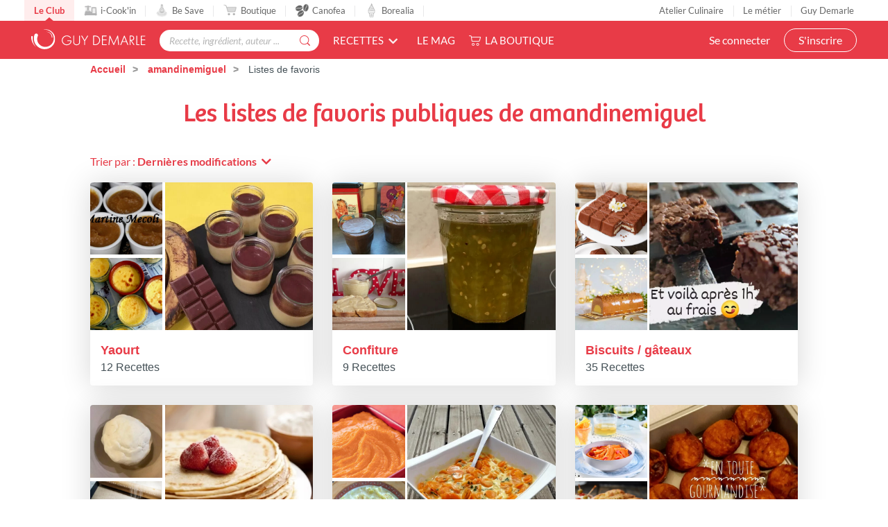

--- FILE ---
content_type: text/html; charset=utf-8
request_url: https://www.guydemarle.com/profil/amandinem_70a6-59944/recettes-favorites
body_size: 11902
content:
<!DOCTYPE html><html><head><!-- Quantcast Choice. Consent Manager Tag v2.0 (for TCF 2.0) -->
<script type="text/javascript" async=true>
(function() {
  var host = window.location.hostname;
  var element = document.createElement('script');
  var firstScript = document.getElementsByTagName('script')[0];
  var url = 'https://quantcast.mgr.consensu.org'
    .concat('/choice/', 'kLJA6VszszHAz', '/', host, '/choice.js')
  var uspTries = 0;
  var uspTriesLimit = 3;
  element.async = true;
  element.type = 'text/javascript';
  element.src = url;

  firstScript.parentNode.insertBefore(element, firstScript);

  function makeStub() {
    var TCF_LOCATOR_NAME = '__tcfapiLocator';
    var queue = [];
    var win = window;
    var cmpFrame;

    function addFrame() {
      var doc = win.document;
      var otherCMP = !!(win.frames[TCF_LOCATOR_NAME]);

      if (!otherCMP) {
        if (doc.body) {
          var iframe = doc.createElement('iframe');

          iframe.style.cssText = 'display:none';
          iframe.name = TCF_LOCATOR_NAME;
          doc.body.appendChild(iframe);
        } else {
          setTimeout(addFrame, 5);
        }
      }
      return !otherCMP;
    }

    function tcfAPIHandler() {
      var gdprApplies;
      var args = arguments;

      if (!args.length) {
        return queue;
      } else if (args[0] === 'setGdprApplies') {
        if (
          args.length > 3 &&
          args[2] === 2 &&
          typeof args[3] === 'boolean'
        ) {
          gdprApplies = args[3];
          if (typeof args[2] === 'function') {
            args[2]('set', true);
          }
        }
      } else if (args[0] === 'ping') {
        var retr = {
          gdprApplies: gdprApplies,
          cmpLoaded: false,
          cmpStatus: 'stub'
        };

        if (typeof args[2] === 'function') {
          args[2](retr);
        }
      } else {
        queue.push(args);
      }
    }

    function postMessageEventHandler(event) {
      var msgIsString = typeof event.data === 'string';
      var json = {};

      try {
        if (msgIsString) {
          json = JSON.parse(event.data);
        } else {
          json = event.data;
        }
      } catch (ignore) {}

      var payload = json.__tcfapiCall;

      if (payload) {
        window.__tcfapi(
          payload.command,
          payload.version,
          function(retValue, success) {
            var returnMsg = {
              __tcfapiReturn: {
                returnValue: retValue,
                success: success,
                callId: payload.callId
              }
            };
            if (msgIsString) {
              returnMsg = JSON.stringify(returnMsg);
            }
            event.source.postMessage(returnMsg, '*');
          },
          payload.parameter
        );
      }
    }

    while (win) {
      try {
        if (win.frames[TCF_LOCATOR_NAME]) {
          cmpFrame = win;
          break;
        }
      } catch (ignore) {}

      if (win === window.top) {
        break;
      }
      win = win.parent;
    }
    if (!cmpFrame) {
      addFrame();
      win.__tcfapi = tcfAPIHandler;
      win.addEventListener('message', postMessageEventHandler, false);
    }
  };

  makeStub();

  var uspStubFunction = function() {
    var arg = arguments;
    if (typeof window.__uspapi !== uspStubFunction) {
      setTimeout(function() {
        if (typeof window.__uspapi !== 'undefined') {
          window.__uspapi.apply(window.__uspapi, arg);
        }
      }, 500);
    }
  };

  var checkIfUspIsReady = function() {
    uspTries++;
    if (window.__uspapi === uspStubFunction && uspTries < uspTriesLimit) {
      console.warn('USP is not accessible');
    } else {
      clearInterval(uspInterval);
    }
  };

  if (typeof window.__uspapi === 'undefined') {
    window.__uspapi = uspStubFunction;
    var uspInterval = setInterval(checkIfUspIsReady, 6000);
  }
})();
</script>
<!-- End Quantcast Choice. Consent Manager Tag v2.0 (for TCF 2.0) --><title>Listes de recettes de amandinemiguel - Guy Demarle</title><meta name="csrf-param" content="authenticity_token" />
<meta name="csrf-token" content="WEmQ1CThKBOL6LHd2ccPBnb0YeX5Eey8hkhJ9JwoyxzYuon4M5Z9o8SKYZ27HQwLWgrYayaqTzjh2CoScJ5I8g==" /><link rel="shortcut icon" type="image/x-icon" href="/assets/fav-club-4cd2f06d1e9f64a6f6ca960b51df8bb05c2069d60426b198401fa373cebefd8b.webp" /><meta content="IE=edge,chrome=1" http-equiv="X-UA-Compatible" /><meta content="width=device-width, initial-scale=1.0, maximum-scale=1.0" name="viewport" /><meta content="Découvrez les listes de recettes de amandinemiguel : Entrée , Plats SANS ICOOKIN, Yaourt, Dessert, Plats, Pâtes, Confiture , Soupe , Biscuits / gâteaux, Plats accompagnements , Boulangerie/ viennoiserie , Sorbet / Glaces, Pizza , Sauce, Apéro , Purée , Marinade, SANS SUCRE ..." name="description" /><!--Facebook Open Graph data--><meta content="Listes de recettes de amandinemiguel - Guy Demarle" property="og:title" /><meta content="website" property="og:type" /><meta content="https://www.guydemarle.com/profil/amandinem_70a6-59944/recettes-favorites" property="og:url" /><meta content="club/logo-footer.svg" property="og:image" /><meta content="Découvrez les listes de recettes de amandinemiguel : Entrée , Plats SANS ICOOKIN, Yaourt, Dessert, Plats, Pâtes, Confiture , Soupe , Biscuits / gâteaux, Plats accompagnements , Boulangerie/ viennoiserie , Sorbet / Glaces, Pizza , Sauce, Apéro , Purée , Marinade, SANS SUCRE ..." property="og:description" /><meta content="Listes de recettes de amandinemiguel - Guy Demarle" property="og:site_name" /><script>window.dataLayer = window.dataLayer || [];
window.dataLayer.push({
  'userId': "",
  'userStatut': "",
  'userICK': 0,
  'userBS': 0,
});</script><script>(function (w, d, s, l, i) {
    w[l] = w[l] || [];
    w[l].push({
        'gtm.start':
            new Date().getTime(), event: 'gtm.js'
    });
    var f = d.getElementsByTagName(s)[0],
        j = d.createElement(s), dl = l != 'dataLayer' ? '&l=' + l : '';
    j.async = true;
    j.src =
        'https://www.googletagmanager.com/gtm.js?id=' + i + dl;
    f.parentNode.insertBefore(j, f);
})(window, document, 'script', 'dataLayer', '');</script><script src="/assets/application-61e4232fcfcd782a188c3be159050c434ee0f5c851d37761815d9c67860c071d.js"></script><script src="https://cdn.jsdelivr.net/npm/js-cookie@rc/dist/js.cookie.min.js"></script><script crossorigin="anonymous" integrity="sha512-k9tXNhELZgnBVhd+IWZ2XOlvjGQUdD2De2k8wvH+5jdDuK5tQXIALEjro21Nyi8M22HVYZvNCfRQyBMZAaEqrw==" referrerpolicy="no-referrer" src="https://cdnjs.cloudflare.com/ajax/libs/mediaelement/5.0.5/mediaelement.min.js"></script><script crossorigin="anonymous" integrity="sha512-9x7Fbp4oRsNE3pMLv5EirYCwa4BPGOuMjQIdeDRd6XSdSm1slQBET2Smn7ehKedVGsaNIgX9Bwo6khHQJJtWzg==" referrerpolicy="no-referrer" src="https://cdnjs.cloudflare.com/ajax/libs/mediaelement/5.0.5/mediaelement-and-player.min.js"></script><link crossorigin="anonymous" href="https://cdnjs.cloudflare.com/ajax/libs/mediaelement/5.0.5/mediaelementplayer.min.css" integrity="sha512-uPQKP62rFWcB9WqloOcrcgA5g6DTEGm8MzM2trLIPo56C4S4IlZ9PePhDo+Bcg7xT/ntwWrn0sDSPiuVkSG7DA==" referrerpolicy="no-referrer" rel="stylesheet" /><link href="https://fonts.googleapis.com/icon?family=Material+Icons" rel="stylesheet" /><link rel="stylesheet" media="all" href="/assets/application-edfeb1b2ac420743a21b29fa71fb5fed6bf58acdd336d2cc828fc8d1a499206e.css" /></head><body class="favorite_lists_body action_index"><noscript><iframe height="0" src="https://www.googletagmanager.com/ns.html?id=" style="display:none;visibility:hidden" width="0"></iframe></noscript><div class="ui fixed menu secondary-nav" id="top-bar"><a class="item secondary-nav__first" href="/">Le Club</a><a target="_blank" class="item" href="https://icookin.guydemarle.com/"><img alt="i-Cook&#39;in" class="ui image secondary-nav__img" src="/assets/club/nav/nav-galaxite-ick-8668821dee31b667675a739256b9a52dc8ecf0bb060bdd7d1ea14873e4d6d855.webp" />i-Cook&#39;in</a><a target="_blank" class="item" href="https://besave.guydemarle.com/"><img alt="Be Save" class="ui image secondary-nav__img" src="/assets/club/nav/nav-galaxite-besave-b6d0dbdcfc3bcb43a55126f58ff75d3ea85d6eb1c57fe76d8651e1d1516de89d.webp" />Be Save</a><a target="_blank" class="item" href="https://boutique.guydemarle.com"><img alt="Boutique" class="ui image secondary-nav__img" src="/assets/club/nav/nav-galaxite-boutique-90b17eb3f65fd15e6d7e2837645a8afdd8ac0abdf17402f6ac8e0adedeb1cad0.webp" />Boutique</a><a class="item " href="/canofea"><img alt="Canofea" class="ui image secondary-nav__img" src="/assets/club/nav/nav-galaxite-canofea-8d2fbb6aeba93e8c474a7de42a94ff793d56e8895fc0c49e21008ad9ffb74ba3.webp" />Canofea</a><a class="item " href="/borealia"><img alt="Borealia" class="ui image secondary-nav__img" src="/assets/club/nav/nav-galaxite-borealia-fa880a6fe2fb70895e464e44e70077c3af192dd147d1b9cad0da19500f43de5e.webp" />Borealia</a><div class="ui right menu secondary-nav__right"><a class="item" target="_blank" href="https://boutique.guydemarle.com/ateliers"> Atelier Culinaire</a><a class="item" target="_blank" href="http://demarrer.guy-demarle.fr/">Le métier</a><a class="item" target="_blank" href="https://boutique.guydemarle.com/content/4-qui-sommes-nous">Guy Demarle</a></div></div><div class="ui fixed menu primary-nav"><div class="ui item primary-nav__hide-desktop primary-nav__display-mobile"><button class="hamburger" id="openMobileNav" type="button"><span class="hamburger-box"><span class="hamburger-inner"></span></span></button></div><a class="header item primary-nav__display-mobile push-left" href="/"><img alt="Logo" class="ui image logo--primary" src="/assets/club/logo-gdm-40d1ffdf393d6b0690a58aed80a24d1efe64dc9d717b6ffb1fd3602c2b964206.svg" /></a><div class="ui item primary-nav__search primary-nav__display-mobile user-logged-out"><div class="ui fluid category search general navigation custom-search"><div class="ui icon input"><input type="search" name="search" id="search" placeholder="Recette, ingrédient, auteur ..." class="prompt general navigation" data-search="Rechercher" data-in-the-recipes="dans les recettes" /><i class="gdm-search-logo icon"></i></div><div class="results primary-nav__search-results"></div></div></div><div class="ui dropdown classic top pointing item custom-dropdown custom-dropdown--center" tabindex="0">Recettes<i class="chevron down icon"></i><div class="menu" tabindex="-1"><a class="item" href="/recettes">Toutes les recettes</a><a class="item" href="/categories-recettes">Catégories</a><a class="item" href="/thematiques-recettes">Thématiques</a><a class="item" href="/categories-produits">Recettes par moule</a><a class="item" href="/recettes?is_icookable=true">Recettes i-Cook&#39;in</a><a class="item" href="/ma-selection-de-recettes">Recommandées pour moi</a><a class="item" href="/je-vide-mon-frigo">Je vide mon frigo</a></div></div><div class="ui item link"><a href="https://mag.guydemarle.com/">Le mag</a></div><div class="ui item link"><i class="gdm-boutique-nav icon"></i><a target="_blank" href="https://boutique.guydemarle.com">La boutique</a></div><div class="ui right menu primary-nav__right push-right"><div class="item"><a class="primary-nav__login" href="/se-connecter">Se connecter</a></div><div class="item"><a class="custom-button primary-nav__register" href="/rejoindre-le-club">S&#39;inscrire</a></div></div></div><aside class="mobile-nav" id="offCanvas"><div class="mobile-nav__container"><div class="mobile-nav__wrap"><button class="close js-offcanvas-close"></button><div class="mobile-nav__header"><div class="header__buttons"><a class="buttons__login" href="/se-connecter">Se connecter</a><a class="custom-button buttons__register" href="/rejoindre-le-club">S&#39;inscrire</a></div></div><ul class="fr-accordion js-fr-accordion mobile-nav__links mobile-nav__second-menu"><li class="mobile-nav__link--big"><a href="/">CLUB</a></li><li class="mobile-nav__link--big"><a href="/canofea">CANOFEA</a></li><li class="mobile-nav__link--big"><a href="/borealia">BOREALIA</a></li><li class="fr-accordion__header js-fr-accordion__header mobile-nav__link--big" id="accordion-header-3">Recettes<span class="chevron"></span></li><ul class="fr-accordion__panel js-fr-accordion__panel mobile-nav__links mobile-nav__submenu" id="accordion-panel-3"><li><a class="mobile-nav__link--small" href="/recettes">Toutes les recettes</a></li><li><a class="mobile-nav__link--small" href="/categories-recettes">Catégories</a></li><li><a class="mobile-nav__link--small" href="/thematiques-recettes">Thématiques</a></li><li><a class="mobile-nav__link--small" href="/categories-produits">Recettes par moule</a></li><li><a class="mobile-nav__link--small" href="/recettes?is_icookable=true">Recettes i-Cook&#39;in</a></li><li><a class="mobile-nav__link--small" href="/ma-selection-de-recettes">Recommandées pour moi</a></li><li><a class="mobile-nav__link--small" href="/je-vide-mon-frigo">Je vide mon frigo</a></li></ul><li class="mobile-nav__link--big"><a href="https://mag.guydemarle.com/">Le mag</a></li><li class="mobile-nav__link--big"><a target="_blank" href="https://boutique.guydemarle.com">La boutique</a></li></ul></div><div class="mobile-nav__footer"><div class="follow-us__socials"><a class="i gdm-facebook gdm-icon" href="https://www.facebook.com/guy.demarle/" target="_blank"></a><a class="i gdm-pinterest gdm-icon" href="https://www.pinterest.fr/GDofficiel/" target="_blank"></a><a class="i gdm-twitter gdm-icon" href="https://twitter.com/guydemarle" target="_blank"></a><a class="i gdm-youtube gdm-icon" href="https://www.youtube.com/user/GuyDemarleGP" target="_blank"><span class="path1"><span class="path2"></span></span></a><a class="i gdm-instagram gdm-icon" href="https://www.instagram.com/guydemarle/" target="_blank"></a></div></div></div></aside><div class="pusher" id="context"><div class="ui custom-breadcrumb"><div class="ui container">  <div class="ui breadcrumb">
      <a href="/">Accueil</a>
      <div class="divider">/</div>
      <a href="/profil/amandinem_70a6-59944">amandinemiguel</a>
      <div class="divider">/</div>
    <div class="active section">
      Listes de favoris
    </div>
  </div>
</div></div><div class="ui container container--main semantic-flash"></div><div class="ui container m-b-10"><div class="page-header user-favorite-list m-b-3"><h1 class="custom-title custom-title--h1 primary-color">Les listes de favoris publiques de amandinemiguel</h1></div><div class="m-b-20-px"><div class="ui header favorite-list__header"><div class="content">Trier par :&nbsp;<div class="ui top left pointing inline dropdown custom-dropdown favorite_list_filter"><div class="text">Dernières modifications</div><i class="chevron down icon"></i><div class="menu" id="sorts"><div class="item" data-sort-by="updated_at">Dernières modifications</div><div class="item" data-sort-by="name">Ordre alphabétique</div><div class="item" data-sort-by="created_at">Date de création</div></div></div></div></div></div><div class="ui three column stackable grid doubling-xs m-b-3 isotope"><div class="column element-item transition metal" data-created_at="2020-05-02 09:15:31 +0200" data-updated_at="2022-02-08 19:03:17 +0100"><div class="favorite-card"><a href="/profil/amandinem_70a6-59944/recettes-favorites/entree-147846"><div class="favorite-card__images"><div class="favorite-card__column--double"><img class="ui image no-margin" alt="Taboulé de quinoa" src="/rails/active_storage/representations/eyJfcmFpbHMiOnsibWVzc2FnZSI6IkJBaHBBLzk2QWc9PSIsImV4cCI6bnVsbCwicHVyIjoiYmxvYl9pZCJ9fQ==--331cc61231dc0d3359ac3d80cc0d072d8d915ed9/[base64]--929a1958a8630156464b089800ca739f1b4570de/taboule-de-quinoa-0.jpg" /><img class="ui image no-margin" alt="Quiches lorraines" src="/rails/active_storage/representations/eyJfcmFpbHMiOnsibWVzc2FnZSI6IkJBaHBBdzZJQWc9PSIsImV4cCI6bnVsbCwicHVyIjoiYmxvYl9pZCJ9fQ==--6a5b923c597b95167ef40669481e7595dc47263f/[base64]--929a1958a8630156464b089800ca739f1b4570de/quiches-lorraine-0.jpg" /></div><div class="favorite-card__column--single"><img class="ui image no-margin" alt="Terrine de thon" src="/rails/active_storage/representations/eyJfcmFpbHMiOnsibWVzc2FnZSI6IkJBaHBBOFI0QWc9PSIsImV4cCI6bnVsbCwicHVyIjoiYmxvYl9pZCJ9fQ==--834cf71bb620b8b8434d04c4f75ce1eb613996d8/[base64]--929a1958a8630156464b089800ca739f1b4570de/terrine-de-thon-0.jpg" /></div></div><div class="favorite-card__content"><a class="header favorite-card__title" href="/profil/amandinem_70a6-59944/recettes-favorites/entree-147846">Entrée </a><p class="favorite-card__count">7 Recettes</p></div></a></div></div><div class="column element-item transition metal" data-created_at="2019-09-20 23:05:54 +0200" data-updated_at="2019-09-20 23:06:29 +0200"><div class="favorite-card"><a href="/profil/amandinem_70a6-59944/recettes-favorites/plats-sans-icookin-108190"><div class="favorite-card__images"><div class="favorite-card__column--double"><img class="ui image no-margin" alt="Croque courgettes chèvre" src="/rails/active_storage/representations/eyJfcmFpbHMiOnsibWVzc2FnZSI6IkJBaHBBMzJLQWc9PSIsImV4cCI6bnVsbCwicHVyIjoiYmxvYl9pZCJ9fQ==--14cb9429c72afcc3adc76b299e9b3b35673f3abd/[base64]--929a1958a8630156464b089800ca739f1b4570de/croques-courgettes-chevre.jpg" /><img alt="" class="ui image no-margin" src="/assets/recipe-placeholder-b45aea6eb5e58f67f5e68667b4e1f34d7ce845709489aa219c0bcd4cc516c455.webp" /></div><div class="favorite-card__column--single"><img alt="" class="ui image no-margin" src="/assets/recipe-placeholder-b45aea6eb5e58f67f5e68667b4e1f34d7ce845709489aa219c0bcd4cc516c455.webp" /></div></div><div class="favorite-card__content"><a class="header favorite-card__title" href="/profil/amandinem_70a6-59944/recettes-favorites/plats-sans-icookin-108190">Plats SANS ICOOKIN</a><p class="favorite-card__count">1 Recette</p></div></a></div></div><div class="column element-item transition metal" data-created_at="2020-04-11 10:40:00 +0200" data-updated_at="2025-10-26 14:00:45 +0100"><div class="favorite-card"><a href="/profil/amandinem_70a6-59944/recettes-favorites/yaourt-144210"><div class="favorite-card__images"><div class="favorite-card__column--double"><img class="ui image no-margin" alt="Compote de pommes à la vanille sans sucre ajouté" src="/rails/active_storage/representations/eyJfcmFpbHMiOnsibWVzc2FnZSI6IkJBaHBBOVo1QWc9PSIsImV4cCI6bnVsbCwicHVyIjoiYmxvYl9pZCJ9fQ==--7cc94aa0540a92f7f18f2fafe7a783e464076228/[base64]--929a1958a8630156464b089800ca739f1b4570de/compote-de-pommes-a-la-vanille-0.jpg" /><img class="ui image no-margin" alt="Petites crèmes aux oeufs" src="/rails/active_storage/representations/eyJfcmFpbHMiOnsibWVzc2FnZSI6IkJBaHBBMmlBQWc9PSIsImV4cCI6bnVsbCwicHVyIjoiYmxvYl9pZCJ9fQ==--b4abea7fcd2aa511863530b2549894f673f7cf73/[base64]--929a1958a8630156464b089800ca739f1b4570de/petites-cremes-aux-oeufs-0.jpg" /></div><div class="favorite-card__column--single"><img class="ui image no-margin" alt="Crèmes banane chocolat Lauratatouille" src="/rails/active_storage/representations/eyJfcmFpbHMiOnsibWVzc2FnZSI6IkJBaHBBd2RxQWc9PSIsImV4cCI6bnVsbCwicHVyIjoiYmxvYl9pZCJ9fQ==--a5b7c3786977a54ad5d741488a38ebedc42ba9bb/[base64]--929a1958a8630156464b089800ca739f1b4570de/cremes-banane-chocolat-lauratatouille-0.jpg" /></div></div><div class="favorite-card__content"><a class="header favorite-card__title" href="/profil/amandinem_70a6-59944/recettes-favorites/yaourt-144210">Yaourt</a><p class="favorite-card__count">12 Recettes</p></div></a></div></div><div class="column element-item transition metal" data-created_at="2019-09-23 13:23:24 +0200" data-updated_at="2022-04-19 00:19:51 +0200"><div class="favorite-card"><a href="/profil/amandinem_70a6-59944/recettes-favorites/dessert-110634"><div class="favorite-card__images"><div class="favorite-card__column--double"><img class="ui image no-margin" alt="Tarte folle" src="/rails/active_storage/representations/eyJfcmFpbHMiOnsibWVzc2FnZSI6IkJBaHBBNlhJQVE9PSIsImV4cCI6bnVsbCwicHVyIjoiYmxvYl9pZCJ9fQ==--935049b8bba3bbbb6a1c5a2cea4af3ab78b34032/[base64]--929a1958a8630156464b089800ca739f1b4570de/tarte-folle-5-0.jpg" /><img class="ui image no-margin" alt="PATE A CREPES SUCREE" src="/rails/active_storage/representations/eyJfcmFpbHMiOnsibWVzc2FnZSI6IkJBaHBBelYrQWc9PSIsImV4cCI6bnVsbCwicHVyIjoiYmxvYl9pZCJ9fQ==--dbae1250fe02bed0b0940cbb4a055f1b4daba116/[base64]--929a1958a8630156464b089800ca739f1b4570de/pate-a-crepes-sucree-0.jpg" /></div><div class="favorite-card__column--single"><img class="ui image no-margin" alt="Crème anglaise onctueuse" src="/rails/active_storage/representations/eyJfcmFpbHMiOnsibWVzc2FnZSI6IkJBaHBBNE45QWc9PSIsImV4cCI6bnVsbCwicHVyIjoiYmxvYl9pZCJ9fQ==--3997b254527a3a8c144549a0c81658d955ae2e58/[base64]--929a1958a8630156464b089800ca739f1b4570de/creme-anglaise-onctueuse-1-0.jpg" /></div></div><div class="favorite-card__content"><a class="header favorite-card__title" href="/profil/amandinem_70a6-59944/recettes-favorites/dessert-110634">Dessert</a><p class="favorite-card__count">6 Recettes</p></div></a></div></div><div class="column element-item transition metal" data-created_at="2019-09-23 13:23:40 +0200" data-updated_at="2021-07-28 09:01:51 +0200"><div class="favorite-card"><a href="/profil/amandinem_70a6-59944/recettes-favorites/plats-110635"><div class="favorite-card__images"><div class="favorite-card__column--double"><img class="ui image no-margin" alt="Cabillaud aux agrumes" src="/rails/active_storage/representations/eyJfcmFpbHMiOnsibWVzc2FnZSI6IkJBaHBBL2FDQWc9PSIsImV4cCI6bnVsbCwicHVyIjoiYmxvYl9pZCJ9fQ==--3760703050e92fefa91debf904dd5f58c1a86586/[base64]--929a1958a8630156464b089800ca739f1b4570de/cabillaud-aux-agrumes-0.jpg" /><img class="ui image no-margin" alt="Lasagne au potiron et champignons" src="/rails/active_storage/representations/eyJfcmFpbHMiOnsibWVzc2FnZSI6IkJBaHBBL0t6QWc9PSIsImV4cCI6bnVsbCwicHVyIjoiYmxvYl9pZCJ9fQ==--935dbeeaf76ca65af8809f3d1e6b9c7357289db1/[base64]--929a1958a8630156464b089800ca739f1b4570de/Lasagnes%20au%20potiron%20et%20champignons.jpg" /></div><div class="favorite-card__column--single"><img class="ui image no-margin" alt="Paupiettes de cabillaud au lard fumé, pommes de terre vapeur et fondue de poireaux , sauce safran à la tomate" src="/rails/active_storage/representations/eyJfcmFpbHMiOnsibWVzc2FnZSI6IkJBaHBBMHAvQWc9PSIsImV4cCI6bnVsbCwicHVyIjoiYmxvYl9pZCJ9fQ==--23999c97488edde2bec670703e1905cbdfd8e3b0/[base64]--929a1958a8630156464b089800ca739f1b4570de/paupiettes-de-cabillaud-au-lard-fume-pommes-de-terre-vapeur-poireaux-et-sauce-safran-a-la-tomate-0.jpg" /></div></div><div class="favorite-card__content"><a class="header favorite-card__title" href="/profil/amandinem_70a6-59944/recettes-favorites/plats-110635">Plats</a><p class="favorite-card__count">18 Recettes</p></div></a></div></div><div class="column element-item transition metal" data-created_at="2019-09-23 13:31:43 +0200" data-updated_at="2023-12-30 10:11:48 +0100"><div class="favorite-card"><a href="/profil/amandinem_70a6-59944/recettes-favorites/pates-110640"><div class="favorite-card__images"><div class="favorite-card__column--double"><img class="ui image no-margin" alt="Pâte brisé sans gluten " src="/rails/active_storage/representations/eyJfcmFpbHMiOnsibWVzc2FnZSI6IkJBaHBBOUw2QWc9PSIsImV4cCI6bnVsbCwicHVyIjoiYmxvYl9pZCJ9fQ==--be55cf1f182aa90f2a077e6fecb536f5b98e1635/[base64]--929a1958a8630156464b089800ca739f1b4570de/pate-brise-sans-gluten-41255.webp" /><img class="ui image no-margin" alt="Pâte à pizza" src="/rails/active_storage/representations/eyJfcmFpbHMiOnsibWVzc2FnZSI6IkJBaHBBMmVnQWc9PSIsImV4cCI6bnVsbCwicHVyIjoiYmxvYl9pZCJ9fQ==--66e9ac4b1450136546943ed552a63040a2c32f03/[base64]--929a1958a8630156464b089800ca739f1b4570de/Screenshot_20200201-192429_Gallery-01.jpeg" /></div><div class="favorite-card__column--single"><img class="ui image no-margin" alt="PATE A CREPES SUCREE" src="/rails/active_storage/representations/eyJfcmFpbHMiOnsibWVzc2FnZSI6IkJBaHBBelYrQWc9PSIsImV4cCI6bnVsbCwicHVyIjoiYmxvYl9pZCJ9fQ==--dbae1250fe02bed0b0940cbb4a055f1b4daba116/[base64]--929a1958a8630156464b089800ca739f1b4570de/pate-a-crepes-sucree-0.jpg" /></div></div><div class="favorite-card__content"><a class="header favorite-card__title" href="/profil/amandinem_70a6-59944/recettes-favorites/pates-110640">Pâtes</a><p class="favorite-card__count">7 Recettes</p></div></a></div></div><div class="column element-item transition metal" data-created_at="2019-09-23 13:31:33 +0200" data-updated_at="2025-02-14 19:18:50 +0100"><div class="favorite-card"><a href="/profil/amandinem_70a6-59944/recettes-favorites/confiture-110639"><div class="favorite-card__images"><div class="favorite-card__column--double"><img class="ui image no-margin" alt="Pâte à tartiner praliné " src="/rails/active_storage/representations/eyJfcmFpbHMiOnsibWVzc2FnZSI6IkJBaHBBOXVpQWc9PSIsImV4cCI6bnVsbCwicHVyIjoiYmxvYl9pZCJ9fQ==--921209caf3858ab5c4f7666057a02e903ec949f8/[base64]--929a1958a8630156464b089800ca739f1b4570de/image.jpg" /><img class="ui image no-margin" alt="Beurre de pommes" src="/rails/active_storage/representations/eyJfcmFpbHMiOnsibWVzc2FnZSI6IkJBaHBBN2lHQWc9PSIsImV4cCI6bnVsbCwicHVyIjoiYmxvYl9pZCJ9fQ==--98d2b078e89baa009b2b3b786fa1e7fa0d5e0c37/[base64]--929a1958a8630156464b089800ca739f1b4570de/beurre-de-pommes-0.jpg" /></div><div class="favorite-card__column--single"><img class="ui image no-margin" alt="Confiture de tomates vertes" src="/rails/active_storage/representations/eyJfcmFpbHMiOnsibWVzc2FnZSI6IkJBaHBBMzEzQWc9PSIsImV4cCI6bnVsbCwicHVyIjoiYmxvYl9pZCJ9fQ==--6bffe44fecb62314b06da9ee5eaf1811a7b97722/[base64]--929a1958a8630156464b089800ca739f1b4570de/confiture-de-tomates-vertes-1-0.jpg" /></div></div><div class="favorite-card__content"><a class="header favorite-card__title" href="/profil/amandinem_70a6-59944/recettes-favorites/confiture-110639">Confiture </a><p class="favorite-card__count">9 Recettes</p></div></a></div></div><div class="column element-item transition metal" data-created_at="2020-03-24 21:37:22 +0100" data-updated_at="2022-02-14 11:36:18 +0100"><div class="favorite-card"><a href="/profil/amandinem_70a6-59944/recettes-favorites/soupe-141815"><div class="favorite-card__images"><div class="favorite-card__column--double"><img class="ui image no-margin" alt="Velouté de lentilles corail au lait de coco" src="/rails/active_storage/representations/eyJfcmFpbHMiOnsibWVzc2FnZSI6IkJBaHBBMlo0QWc9PSIsImV4cCI6bnVsbCwicHVyIjoiYmxvYl9pZCJ9fQ==--f95e02e003db69997e0360eceee10ec62213b3b7/[base64]--929a1958a8630156464b089800ca739f1b4570de/veloute-de-lentilles-corail-au-lait-de-coco-0.jpg" /><img class="ui image no-margin" alt="Velouté de Butternut" src="/rails/active_storage/representations/eyJfcmFpbHMiOnsibWVzc2FnZSI6IkJBaHBBN0dGQWc9PSIsImV4cCI6bnVsbCwicHVyIjoiYmxvYl9pZCJ9fQ==--dea411ad5ff70175c5e4a1ab92288449fbcb13af/[base64]--929a1958a8630156464b089800ca739f1b4570de/veloute-de-butternut-1-0.jpg" /></div><div class="favorite-card__column--single"><img class="ui image no-margin" alt="Soupe de légumes" src="/rails/active_storage/representations/eyJfcmFpbHMiOnsibWVzc2FnZSI6IkJBaHBBNm1EQWc9PSIsImV4cCI6bnVsbCwicHVyIjoiYmxvYl9pZCJ9fQ==--bab660eded83bbe1c103611c58ffc10ccc7c4559/[base64]--929a1958a8630156464b089800ca739f1b4570de/soupe-de-legumes-2-0.jpg" /></div></div><div class="favorite-card__content"><a class="header favorite-card__title" href="/profil/amandinem_70a6-59944/recettes-favorites/soupe-141815">Soupe </a><p class="favorite-card__count">5 Recettes</p></div></a></div></div><div class="column element-item transition metal" data-created_at="2019-11-30 16:41:22 +0100" data-updated_at="2025-01-27 21:51:29 +0100"><div class="favorite-card"><a href="/profil/amandinem_70a6-59944/recettes-favorites/biscuits-128197"><div class="favorite-card__images"><div class="favorite-card__column--double"><img class="ui image no-margin" alt="Délice coco" src="/rails/active_storage/representations/eyJfcmFpbHMiOnsibWVzc2FnZSI6IkJBaHBBOUNSQWc9PSIsImV4cCI6bnVsbCwicHVyIjoiYmxvYl9pZCJ9fQ==--1c0fa2d72e6ede3f4844e57c9d25ba741e79f6fb/[base64]--929a1958a8630156464b089800ca739f1b4570de/delice-coco.jpg" /><img class="ui image no-margin" alt="Bûche exotique chocolat passion vanille" src="/rails/active_storage/representations/eyJfcmFpbHMiOnsibWVzc2FnZSI6IkJBaHBBOGpNQWc9PSIsImV4cCI6bnVsbCwicHVyIjoiYmxvYl9pZCJ9fQ==--47a816e88996a264b31cb4161fbcfd869d8bc4ab/[base64]--929a1958a8630156464b089800ca739f1b4570de/blob" /></div><div class="favorite-card__column--single"><img class="ui image no-margin" alt="Croustillant chocolat noisette " src="/rails/active_storage/representations/eyJfcmFpbHMiOnsibWVzc2FnZSI6IkJBaHBBNkxLQWc9PSIsImV4cCI6bnVsbCwicHVyIjoiYmxvYl9pZCJ9fQ==--7f97595da86c4ee37f892ff4a1619ae5156b1360/[base64]--929a1958a8630156464b089800ca739f1b4570de/blob" /></div></div><div class="favorite-card__content"><a class="header favorite-card__title" href="/profil/amandinem_70a6-59944/recettes-favorites/biscuits-128197">Biscuits / gâteaux</a><p class="favorite-card__count">35 Recettes</p></div></a></div></div><div class="column element-item transition metal" data-created_at="2019-09-20 22:43:00 +0200" data-updated_at="2022-11-19 10:10:04 +0100"><div class="favorite-card"><a href="/profil/amandinem_70a6-59944/recettes-favorites/plats-accompagnements-108177"><div class="favorite-card__images"><div class="favorite-card__column--double"><img class="ui image no-margin" alt="Purée de carottes à l&#39;oignon" src="/rails/active_storage/representations/eyJfcmFpbHMiOnsibWVzc2FnZSI6IkJBaHBBeWFJQWc9PSIsImV4cCI6bnVsbCwicHVyIjoiYmxvYl9pZCJ9fQ==--613066d933f4d519fb0734c3d7f3b7921c4ceee7/[base64]--929a1958a8630156464b089800ca739f1b4570de/puree-de-carottes-a-loignon-0.jpg" /><img class="ui image no-margin" alt="Fondue de poireaux à la crème" src="/rails/active_storage/representations/eyJfcmFpbHMiOnsibWVzc2FnZSI6IkJBaHBBMFNBQWc9PSIsImV4cCI6bnVsbCwicHVyIjoiYmxvYl9pZCJ9fQ==--c78103218318b60efe0147cf0072ff18abd6373e/[base64]--929a1958a8630156464b089800ca739f1b4570de/fondue-de-poireaux-a-la-creme-0.jpg" /></div><div class="favorite-card__column--single"><img class="ui image no-margin" alt="Carottes à la crème de Raymonde" src="/rails/active_storage/representations/eyJfcmFpbHMiOnsibWVzc2FnZSI6IkJBaHBBNTU0QWc9PSIsImV4cCI6bnVsbCwicHVyIjoiYmxvYl9pZCJ9fQ==--0da8e49ed474a2ac785cc91ed5024fa416823ca0/[base64]--929a1958a8630156464b089800ca739f1b4570de/carottes-a-la-creme-de-raymonde-0.jpg" /></div></div><div class="favorite-card__content"><a class="header favorite-card__title" href="/profil/amandinem_70a6-59944/recettes-favorites/plats-accompagnements-108177">Plats accompagnements </a><p class="favorite-card__count">4 Recettes</p></div></a></div></div><div class="column element-item transition metal" data-created_at="2020-05-02 09:20:16 +0200" data-updated_at="2022-02-07 12:17:41 +0100"><div class="favorite-card"><a href="/profil/amandinem_70a6-59944/recettes-favorites/boulangerie-viennoiserie-147847"><div class="favorite-card__images"><div class="favorite-card__column--double"><img class="ui image no-margin" alt="Pain cocotte" src="/rails/active_storage/representations/eyJfcmFpbHMiOnsibWVzc2FnZSI6IkJBaHBBNmFCQWc9PSIsImV4cCI6bnVsbCwicHVyIjoiYmxvYl9pZCJ9fQ==--a929de555460548bda7c1d7ed391f7a2c8d6471c/[base64]--929a1958a8630156464b089800ca739f1b4570de/pain-cocotte-1-0.jpg" /><img class="ui image no-margin" alt="Les Krumchy de Monsieur Michalak au I-Cook&#39;in" src="/rails/active_storage/representations/eyJfcmFpbHMiOnsibWVzc2FnZSI6IkJBaHBBM0dHQWc9PSIsImV4cCI6bnVsbCwicHVyIjoiYmxvYl9pZCJ9fQ==--7330b9cce0a06cce16481ae01ee2ad4ffd67d30a/[base64]--929a1958a8630156464b089800ca739f1b4570de/les-krumchy-de-monsieur-michalak-1-0.jpg" /></div><div class="favorite-card__column--single"><img class="ui image no-margin" alt="Chinois" src="/rails/active_storage/representations/eyJfcmFpbHMiOnsibWVzc2FnZSI6IkJBaHBBMXVIQWc9PSIsImV4cCI6bnVsbCwicHVyIjoiYmxvYl9pZCJ9fQ==--d308daf3b2bf2f6ef08dca13d4f5409b83190ed4/[base64]--929a1958a8630156464b089800ca739f1b4570de/chinois-0.jpg" /></div></div><div class="favorite-card__content"><a class="header favorite-card__title" href="/profil/amandinem_70a6-59944/recettes-favorites/boulangerie-viennoiserie-147847">Boulangerie/ viennoiserie </a><p class="favorite-card__count">5 Recettes</p></div></a></div></div><div class="column element-item transition metal" data-created_at="2020-05-05 21:55:41 +0200" data-updated_at="2020-05-05 21:55:41 +0200"><div class="favorite-card"><a href="/profil/amandinem_70a6-59944/recettes-favorites/sorbet-glaces-149323"><div class="favorite-card__images"><div class="favorite-card__column--double"><img alt="" class="ui image no-margin" src="/assets/recipe-placeholder-b45aea6eb5e58f67f5e68667b4e1f34d7ce845709489aa219c0bcd4cc516c455.webp" /><img alt="" class="ui image no-margin" src="/assets/recipe-placeholder-b45aea6eb5e58f67f5e68667b4e1f34d7ce845709489aa219c0bcd4cc516c455.webp" /></div><div class="favorite-card__column--single"><img alt="" class="ui image no-margin" src="/assets/recipe-placeholder-b45aea6eb5e58f67f5e68667b4e1f34d7ce845709489aa219c0bcd4cc516c455.webp" /></div></div><div class="favorite-card__content"><a class="header favorite-card__title" href="/profil/amandinem_70a6-59944/recettes-favorites/sorbet-glaces-149323">Sorbet / Glaces</a><p class="favorite-card__count">0 Recettes</p></div></a></div></div><div class="column element-item transition metal" data-created_at="2020-01-21 22:02:55 +0100" data-updated_at="2020-05-05 21:51:52 +0200"><div class="favorite-card"><a href="/profil/amandinem_70a6-59944/recettes-favorites/pizza-135784"><div class="favorite-card__images"><div class="favorite-card__column--double"><img class="ui image no-margin" alt="Pizza à la roquette, au jambon et à la mozzarella" src="/rails/active_storage/representations/eyJfcmFpbHMiOnsibWVzc2FnZSI6IkJBaHBBNGpEQVE9PSIsImV4cCI6bnVsbCwicHVyIjoiYmxvYl9pZCJ9fQ==--ffbb7d72efc6bce5eb3dce92412e17c7bf1b6688/[base64]--929a1958a8630156464b089800ca739f1b4570de/pizza-a-la-roquette-au-jambon-et-a-la-mozzarella-0.jpg" /><img alt="" class="ui image no-margin" src="/assets/recipe-placeholder-b45aea6eb5e58f67f5e68667b4e1f34d7ce845709489aa219c0bcd4cc516c455.webp" /></div><div class="favorite-card__column--single"><img alt="" class="ui image no-margin" src="/assets/recipe-placeholder-b45aea6eb5e58f67f5e68667b4e1f34d7ce845709489aa219c0bcd4cc516c455.webp" /></div></div><div class="favorite-card__content"><a class="header favorite-card__title" href="/profil/amandinem_70a6-59944/recettes-favorites/pizza-135784">Pizza </a><p class="favorite-card__count">1 Recette</p></div></a></div></div><div class="column element-item transition metal" data-created_at="2020-01-21 22:02:44 +0100" data-updated_at="2020-05-04 22:09:09 +0200"><div class="favorite-card"><a href="/profil/amandinem_70a6-59944/recettes-favorites/sauce-135783"><div class="favorite-card__images"><div class="favorite-card__column--double"><img class="ui image no-margin" alt="Sauce tomate" src="/rails/active_storage/representations/eyJfcmFpbHMiOnsibWVzc2FnZSI6IkJBaHBBelNJQWc9PSIsImV4cCI6bnVsbCwicHVyIjoiYmxvYl9pZCJ9fQ==--6baab0babf13e403f4ce57e59a9fdb3aab5a2123/[base64]--929a1958a8630156464b089800ca739f1b4570de/sauce-tomate-0.jpg" /><img alt="" class="ui image no-margin" src="/assets/recipe-placeholder-b45aea6eb5e58f67f5e68667b4e1f34d7ce845709489aa219c0bcd4cc516c455.webp" /></div><div class="favorite-card__column--single"><img alt="" class="ui image no-margin" src="/assets/recipe-placeholder-b45aea6eb5e58f67f5e68667b4e1f34d7ce845709489aa219c0bcd4cc516c455.webp" /></div></div><div class="favorite-card__content"><a class="header favorite-card__title" href="/profil/amandinem_70a6-59944/recettes-favorites/sauce-135783">Sauce</a><p class="favorite-card__count">1 Recette</p></div></a></div></div><div class="column element-item transition metal" data-created_at="2020-08-31 09:35:14 +0200" data-updated_at="2022-05-03 22:28:42 +0200"><div class="favorite-card"><a href="/profil/amandinem_70a6-59944/recettes-favorites/apero-161359"><div class="favorite-card__images"><div class="favorite-card__column--double"><img class="ui image no-margin" alt="Houmous de poivron rouge" src="/rails/active_storage/representations/eyJfcmFpbHMiOnsibWVzc2FnZSI6IkJBaHBBd0REQWc9PSIsImV4cCI6bnVsbCwicHVyIjoiYmxvYl9pZCJ9fQ==--fbd3a899ee57932fbbbdfd96efeb6edf7a9c381d/[base64]--929a1958a8630156464b089800ca739f1b4570de/houmous-poivron-rougepg.jpg" /><img class="ui image no-margin" alt="Cakes salés pour l&#39;apéro" src="/rails/active_storage/representations/eyJfcmFpbHMiOnsibWVzc2FnZSI6IkJBaHBBKzh6QlE9PSIsImV4cCI6bnVsbCwicHVyIjoiYmxvYl9pZCJ9fQ==--b424b6434572d1892ebf2621edeea7850bae9f72/[base64]--929a1958a8630156464b089800ca739f1b4570de/cakes-sales-apero.png" /></div><div class="favorite-card__column--single"><img class="ui image no-margin" alt="Bouchées au thon" src="/rails/active_storage/representations/eyJfcmFpbHMiOnsibWVzc2FnZSI6IkJBaHBBNU9VQWc9PSIsImV4cCI6bnVsbCwicHVyIjoiYmxvYl9pZCJ9fQ==--8e2d9b06f573bf0ae2053b401f341d3dad616bd2/[base64]--929a1958a8630156464b089800ca739f1b4570de/bouchees-au-thon.jpg" /></div></div><div class="favorite-card__content"><a class="header favorite-card__title" href="/profil/amandinem_70a6-59944/recettes-favorites/apero-161359">Apéro </a><p class="favorite-card__count">10 Recettes</p></div></a></div></div><div class="column element-item transition metal" data-created_at="2020-09-26 12:07:50 +0200" data-updated_at="2021-01-31 23:06:23 +0100"><div class="favorite-card"><a href="/profil/amandinem_70a6-59944/recettes-favorites/puree-163429"><div class="favorite-card__images"><div class="favorite-card__column--double"><img class="ui image no-margin" alt="gaufres dans le moule à Gaufre FX 2300 avec icookin TA 923097" src="/rails/active_storage/representations/eyJfcmFpbHMiOnsibWVzc2FnZSI6IkJBaHBBeEdDQWc9PSIsImV4cCI6bnVsbCwicHVyIjoiYmxvYl9pZCJ9fQ==--ea7a6aee848f2360b5bbc17372fb8f743598272f/[base64]--929a1958a8630156464b089800ca739f1b4570de/gaufres-0.jpg" /><img alt="" class="ui image no-margin" src="/assets/recipe-placeholder-b45aea6eb5e58f67f5e68667b4e1f34d7ce845709489aa219c0bcd4cc516c455.webp" /></div><div class="favorite-card__column--single"><img alt="" class="ui image no-margin" src="/assets/recipe-placeholder-b45aea6eb5e58f67f5e68667b4e1f34d7ce845709489aa219c0bcd4cc516c455.webp" /></div></div><div class="favorite-card__content"><a class="header favorite-card__title" href="/profil/amandinem_70a6-59944/recettes-favorites/puree-163429">Purée </a><p class="favorite-card__count">1 Recette</p></div></a></div></div><div class="column element-item transition metal" data-created_at="2020-05-29 21:45:00 +0200" data-updated_at="2020-11-10 20:17:23 +0100"><div class="favorite-card"><a href="/profil/amandinem_70a6-59944/recettes-favorites/marinade-153066"><div class="favorite-card__images"><div class="favorite-card__column--double"><img class="ui image no-margin" alt="Marinade aigre douce pour travers de porc ou pilons de poulets Démo Be Save BS 6" src="/rails/active_storage/representations/eyJfcmFpbHMiOnsibWVzc2FnZSI6IkJBaHBBNDFwQWc9PSIsImV4cCI6bnVsbCwicHVyIjoiYmxvYl9pZCJ9fQ==--fc5a67b9bf4d8c3f1ff5970235ba366afc3fee01/[base64]--929a1958a8630156464b089800ca739f1b4570de/marinade-aigre-douce-0.jpg" /><img alt="" class="ui image no-margin" src="/assets/recipe-placeholder-b45aea6eb5e58f67f5e68667b4e1f34d7ce845709489aa219c0bcd4cc516c455.webp" /></div><div class="favorite-card__column--single"><img alt="" class="ui image no-margin" src="/assets/recipe-placeholder-b45aea6eb5e58f67f5e68667b4e1f34d7ce845709489aa219c0bcd4cc516c455.webp" /></div></div><div class="favorite-card__content"><a class="header favorite-card__title" href="/profil/amandinem_70a6-59944/recettes-favorites/marinade-153066">Marinade</a><p class="favorite-card__count">1 Recette</p></div></a></div></div><div class="column element-item transition metal" data-created_at="2022-03-15 21:35:17 +0100" data-updated_at="2022-04-03 10:34:54 +0200"><div class="favorite-card"><a href="/profil/amandinem_70a6-59944/recettes-favorites/sans-sucre-202280"><div class="favorite-card__images"><div class="favorite-card__column--double"><img class="ui image no-margin" alt="Gaufres &quot;healthy&quot; banane/cacao" src="/rails/active_storage/representations/eyJfcmFpbHMiOnsibWVzc2FnZSI6IkJBaHBBOHlyQWc9PSIsImV4cCI6bnVsbCwicHVyIjoiYmxvYl9pZCJ9fQ==--d9841fc9da232a4e80a77ed9d37592869f1b58b4/[base64]--929a1958a8630156464b089800ca739f1b4570de/Gaufres%20banane%20cacao%20.JPG" /><img class="ui image no-margin" alt="Muffins allégés choco banane" src="/rails/active_storage/representations/eyJfcmFpbHMiOnsibWVzc2FnZSI6IkJBaHBBOHJBQWc9PSIsImV4cCI6bnVsbCwicHVyIjoiYmxvYl9pZCJ9fQ==--f33b2484b78d1da4fc8de7fe2fe258e87ff578b7/[base64]--929a1958a8630156464b089800ca739f1b4570de/recette-muffins-choco-banane.JPG" /></div><div class="favorite-card__column--single"><img class="ui image no-margin" alt="Brownie healthy" src="/rails/active_storage/representations/eyJfcmFpbHMiOnsibWVzc2FnZSI6IkJBaHBBL1N2QWc9PSIsImV4cCI6bnVsbCwicHVyIjoiYmxvYl9pZCJ9fQ==--68af90fb48d0ae343f9ed0ad727c7fe9aa6f96ba/[base64]--929a1958a8630156464b089800ca739f1b4570de/IMG_20201213_153810.jpg" /></div></div><div class="favorite-card__content"><a class="header favorite-card__title" href="/profil/amandinem_70a6-59944/recettes-favorites/sans-sucre-202280">SANS SUCRE </a><p class="favorite-card__count">6 Recettes</p></div></a></div></div></div></div><script>$(document)
  .ready(function () {
    $("#modal").on("click", function () {
      $('#modal_form')
        .modal('show');
    })
  })</script></div><div class="ui inverted vertical footer segment custom-footer"><div class="ui aligned container footer-container"><div class="ui stackable grid"><div class="one wide column hidden-column"></div><div class="three wide column"><img class="ui image" alt="Logo" src="/assets/club/logo-footer-ff92457eac34da9b01925bf7c038bc9035e0e3765a6a97db950c3546160ad70d.svg" width="101" height="101" /></div><div class="three wide column custom-footer__first-item"><h4 class="ui inverted header">Nos sites</h4><div class="ui inverted link list"><a target="_blank" class="item" href="https://boutique.guydemarle.com/content/4-qui-sommes-nous">Guy Demarle</a><a class="item" href="/">Club Guy Demarle</a><a target="_blank" class="item" href="https://mag.guydemarle.com/">Le Mag&#39;</a><a target="_blank" class="item" href="https://boutique.guydemarle.com">Boutique</a><a target="_blank" class="item" href="https://besave.guydemarle.com/">Be Save</a><a target="_blank" class="item" href="https://icookin.guydemarle.com/">i-Cook&#39;in</a></div></div><div class="three wide column custom-footer__second-item"><h4 class="ui inverted header">Service conso</h4><div class="ui inverted link list"><a class="item" href="/contact">Contactez-nous</a><a class="item" href="/cgu">C.G.U</a><a class="item" href="/mentions_legales">Mentions légales</a><a class="item" href="/privacy_policy">Politique de confidentialité</a><a class="item" href="/cookies">Utilisation des Cookies</a></div></div><div class="six wide tablet five wide computer column custom-footer__third-item"><h4 class="ui inverted header">Restez connecté</h4><p class="custom-footer__text"><span class="except-mobile">Recevez chaque semaine un concentré d&#39;inspiration culinaire ! Recettes, portraits de chefs, articles, trucs et astuces... Vous ne voulez pas manquer ça ;-)</span><span class="mobile-only">Recevez chaque semaine un concentré d'inspiration cuilinaire ! Inscrivez-vous à la Miamletter.</span><form class="trigger-newsletter-modal"><div class="ui fluid action input custom-footer__newsletter-input"><input type="email" name="newsletter_input" id="newsletter_input" placeholder="Saisissez votre adresse mail" class="newsletter-input--footer" required="required" /><input type="submit" name="commit" value="Envoyer" class="ui button custom-button custom-footer__newsletter-btn js-trigger-modal" data-disable-with="Envoyer" /></div></form></p><div class="custom-footer__follow-us"><div class="follow-us__socials"><a class="i gdm-facebook gdm-icon" href="https://www.facebook.com/guy.demarle/" target="_blank"></a><a class="i gdm-pinterest gdm-icon" href="https://www.pinterest.fr/GDofficiel/" target="_blank"></a><a class="i gdm-twitter gdm-icon" href="https://twitter.com/guydemarle" target="_blank"></a><a class="i gdm-youtube gdm-icon" href="https://www.youtube.com/user/GuyDemarleGP" target="_blank"><span class="path1"><span class="path2"></span></span></a><a class="i gdm-instagram gdm-icon" href="https://www.instagram.com/guydemarle/" target="_blank"></a><a class="i gd-tiktok gdm-icon" href="https://www.tiktok.com/@guy_demarle" target="_blank"></a></div></div></div><div class="one wide column hidden-column"></div></div><div class="ui center aligned grid"><div class="ui horizontal inverted divided link list custom-footer__bottom-links"><a class="item" href="/se-connecter">S&#39;inscrire / se connecter</a><span class="item item-text">Copyright</span><span class="item item-text">2026 © GUY DEMARLE</span></div></div></div></div><div class="ui modal tiny custom-modal transition" id="newsletter_modal"><i class="close icon"></i><div class="header no-border">Votre inscription à la miamletter</div><div class="content"><form class="new_newsletter_inscription" id="newsletter_form" data-remote="true" action="/newsletter_inscriptions" accept-charset="UTF-8" method="post"><input name="utf8" type="hidden" value="&#x2713;" /><input value="" class="email-hidden" id="newsletter_email" type="hidden" name="newsletter_inscription[email]" /><div class="text"></div><div class="recaptcha m-t-1"><script src="https://www.recaptcha.net/recaptcha/api.js" async defer ></script>
<div data-sitekey="6LdtDrkUAAAAAJ3tYcLPDPqSEErPlK67P-lYSpCo" class="g-recaptcha "></div>
          <noscript>
            <div>
              <div style="width: 302px; height: 422px; position: relative;">
                <div style="width: 302px; height: 422px; position: absolute;">
                  <iframe
                    src="https://www.recaptcha.net/recaptcha/api/fallback?k=6LdtDrkUAAAAAJ3tYcLPDPqSEErPlK67P-lYSpCo"
                    name="ReCAPTCHA"
                    style="width: 302px; height: 422px; border-style: none; border: 0; overflow: hidden;">
                  </iframe>
                </div>
              </div>
              <div style="width: 300px; height: 60px; border-style: none;
                bottom: 12px; left: 25px; margin: 0px; padding: 0px; right: 25px;
                background: #f9f9f9; border: 1px solid #c1c1c1; border-radius: 3px;">
                <textarea id="g-recaptcha-response" name="g-recaptcha-response"
                  class="g-recaptcha-response"
                  style="width: 250px; height: 40px; border: 1px solid #c1c1c1;
                  margin: 10px 25px; padding: 0px; resize: none;">
                </textarea>
              </div>
            </div>
          </noscript>
</div></form></div><div class="actions no-border"><div class="ui negative red button custom-button cancelNewsLetter">Annuler</div><div class="ui positive green button custom-button submitNewsLetter">Je m&#39;inscris</div></div></div><div id="product-info-modal"></div><script src="/packs/js/application-9d60b8c7f094455bb1da.js"></script><link rel="stylesheet" media="screen" href="/packs/css/vue-components-a89570bc.css" /><script src="/packs/js/vue-components-045886e70c8bc3ea6f7b.js"></script></body><script>I18n.locale = "fr"</script></html>

--- FILE ---
content_type: text/plain
request_url: https://www.guydemarle.com/assets/recipe-placeholder-b45aea6eb5e58f67f5e68667b4e1f34d7ce845709489aa219c0bcd4cc516c455.webp
body_size: 2942
content:
RIFF�  WEBPVP8X
       � � VP8 &  �_ �*��>m6�I�#"� UXH��gn�?��f����K�/b���7�w;��������{c���~)wwmw�L>)J|�~�z��U� ��������o�w����/U^���:�qV�y���d"��B)�&2�G݃6ݟ��t龊�1t��R��{��k��y�A^�h�4Z|W�Z{�A������A_$ɓ&L�2dɏ�+�̶w��ӪQ�����v���ڱ�F�'�l�?���t��&LO؈z��ʝO�3&͛6l٦�Z���YIR#4���fv��a2�`ѣCQ�LdQ)�?O�
a+R��(�~/&L�������U�P�t�K
��&L�2^�fi g�g�֝��S"�������I������h`�[��~�`�6|�iӧ&C]�{�X�d���+ �n�h�D�����G��f����#��&D7���Jb��U�7��~��N�y�2����e+V��j��5�������D/��&��y���>T���2lٳ"�QB_�Ѻ
�v�����׈��U;k�e��$��
UL��@��k~�,4?=�]��j՚vl�
ѧ�wx� ~c�@��|4;���'�<�H�XU�U��✩��t2kׯ^�g��%%���s=���<�JX�@�\5M4h�G�H�|Qqw#�D�K�\}�[/F�1u~�5;	�BMj7ˤ�/vMr��@��?�ls�0uU?1��_�SǇ.�{S�&���1��_lG�͙G��V�'�pR͸h�=�X���E�@�U��?� Ν:V� ����x���U~�v� �����Ӧ������{_��"��	�3F�s���.zw�=\F H�����ʗ��˿��\|p{0�E�a�Y�N��q�h!oN�� ��f��GA����ɹ)g�e�ni����d��Ett:�>�Y.d�U�V�d#MD39�<Ԃ���l_�!����E�	��^7��	�
��xn�~�����)��W��tO�ܭ]~&^N���'<JN��Bpn+��o��_���#6} ���M����(g���hﶯ�6I~T��
�f�[�r�G�n�C�!낪f�Us���ȍ���s|�d�����؇�u�v���}
�oK/�y�L4��V�h��Rl�*if��Ւ�������=#U�bq�A�&�|�B&yEA4�a>V���)K��v�P/������gu}���-�����g�A�`��LB����-�Y��b�#V�]7���n�	��#�K-���*$t	�lx����,H��j�౞�p�5�w�F��^�<�J;*o�M/n�����Kp:q[�)�p��:]L��\�����8�;�3�@���wU~����O$]D~j�&�x�;�=��> 	�"�F��ͯc���ϋsF3����!�j��j4�h�����2��@���>����9yV�� A)�c����1מs��U˳k�ަ(�(�N���[���_ Z�C��;�~���<m��U��ll�t�w�0��@���(=�#�d5�^���v�kS��~�@�R�0�s����!�m��R��Յ;�-W��2��PXU�S����l8:H<�t��,4��sa	d7�^�P��Cf�*���O��H:&���f_��,~�aޛ��>�4���R�=qJ�{bo�9.�1�=O�t�b��w~ʡ�����0G2�8h%lxLZW��;O(zkɁ�-�y�1�PM�]���q*��8�lx@kw#��{�J/�[B�sE9S*�'�^��	���ƒ����5�t��+1Gj�0!մ�/�*�~(Ɣ5r���k�b��p�FҀ.�s{J�L+��h�����oL"Z[ڏ��w�E�ҝ-Jt*�{�y,H_�е���_6HS$�NQ��3�2������k�C�v>�����f���B ���x��!D%����T���F���"S���S]���W{|�����lUs��� ��P������#C��V�ն�kP��53�����ቮ��~�	�V����:ޯ)&fU{�5�o� ����%���b�;����tz�.(`>-�1+�΀��|��PsAu����6�
2�S�M�k���#������Η5u����s>�(�(��$�������p.�!~~��=B}MOߺ�/w����1���ec@fUC�%��+����m�u�k��-�j��4�[`���vٴPK��������-c[-��:L�g�*��X(��I�8AE���u�?=h� �����Ƚ��(4�(fO��g�;���տ2�Ň�q!U'r<Y@��iOq��i�IL7�M����>#l>���G�	��	�o��Gƕ�$�Dױ�f���)�͡ ���/�j��]�9.���4}��x���l�:��������@w�f��f(�3��yl5�vB-��x�4Y5�H�����O����i��ހ�Ԫ^b"^`����	��ס<�ً��,#�T�I{�b���/C�!;<����7�t�&�}zG[%䢝zş�����M�������7�l��T͓�Z���B^��.B��W	�vXx�w]49Q?ǉ"_���z�����<�m�R�Ŵ��l2��]!Pw1ӈ*6B��,��sw�F���ާ1+}B�8|`�#�Á��[O�M���a�\.����;^�6NN�h��i�>d��X�Q!��u�Q,(sW�'���fb����*�e����������z�@q)�Q��F��t
]�4}�Y��m���@U��J󧔭~|�w����uɥ��P�I7��o��3q#\� �*>d��qހ<��7�<��U�   PSAIN   8BIM�      H     H    8BIM(        ?�      8BIMC     PbeW  P    